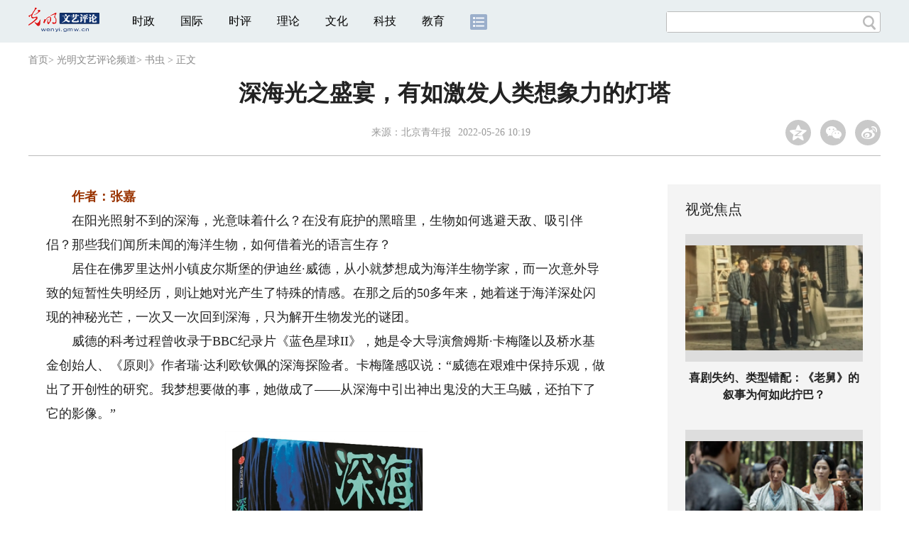

--- FILE ---
content_type: text/html
request_url: https://wenyi.gmw.cn/2022-05/26/content_35765137.htm
body_size: 18805
content:
<!DOCTYPE html>
<html>
<head>
<!-- tplID:46073 2018文章页_全媒体版 -->
<script src="//img.gmw.cn/js/public_share.js" atremote></script>
<meta charset="UTF-8" />
<meta http-equiv="Cache-Control" content="max-age=0" />
<meta http-equiv="pragma" content="no-cache" />
<meta http-equiv="Expires" content="0" />
<meta name="renderer" content="webkit|ie-stand|ie-comp">
<meta name="viewport" content="width=device-width, initial-scale=1.0, minimum-scale=1.0, maximum-scale=3.0, user-scalable=no" >
<meta http-equiv="X-UA-Compatible" content="IE=11,chrome=1"/>
<meta name="description" content="威德结合实验室研究和创新技术，致力于发现、观察深海发光生物，探索生物发光现象的意义。威德在《深海有光》中讲述了她早期的一次遇险，那次，她独自一人潜入大洋深处，距海平面有350英尺。">
<meta name="keywords" content="威德 大王乌贼 灯鱼 球罩 光流">
<meta name="filetype" content="0">
<meta name="publishedtype" content="1">
<meta name="pagetype" content="1">
<META name="catalogs" content="84176">
<META name="contentid" content="35765137">
<META name="publishdate" content="2022-05-26">
<META name="author" content="刘冰雅">
<META name="editor" content="刘冰雅">
<link href="//img.gmw.cn/css/con_style.css?_=20201027" type="text/css" rel="stylesheet" atremote />
<script src="//img.gmw.cn/js/jquery.js" atremote></script>
<script src="//img.gmw.cn/js/require/config.js?_=20201027" atremote></script>
<script src="//img.gmw.cn/js/require.js" atremote></script>
<script src="//img.gmw.cn/js/require/conMediaMain.js?_=20201027" atremote></script>
<title>
深海光之盛宴，有如激发人类想象力的灯塔
_光明网</title>
</head>
<body class="g-mobile">
<!-- 分享默认图 开始 -->
<div style="position:absolute;top:-9999px;left:-9999px;width:0px;height:0px;overflow:hidden;display:none;"><img src="//img.gmw.cn/pic/gmwLogo_share.jpg" atremote></div>
<!-- 分享默认图 结束 -->
<!--微信分享提示 开始-->
<div class="g-wxTips">
	<div class="m-wxtop-tip">
		<div class="m-con">
			<p class="m-tipText">
				点击右上角<img atremote="" src="//img.gmw.cn/pic/mgmw/iconshare.png" class="u-qq">微信好友
			</p>
			<p class="m-tipText">
				<img atremote="" src="//img.gmw.cn/pic/mgmw/pengyouquan.png" class="u-qq">朋友圈
			</p>
			<p class="m-tipShare"><img atremote="" src="//img.gmw.cn/pic/mgmw/layershare.png" class="u-share"></p>
		</div>
	</div>
	<div class="m-wxdown-tip">
		<div class="m-con">
			<!--<p class="m-tipText">点击浏览器下方“<img atremote="" src="//img.gmw.cn/pic/mgmw/lineshare.png">”分享微信好友Safari浏览器请点击“<img atremote="" src="//img.gmw.cn/pic/mgmw/share.png">”按钮</p>-->
			<p class="m-tipText">请使用浏览器分享功能进行分享</p>
			<p class="m-tip"><img atremote="" src="//img.gmw.cn/pic/mgmw/arrow.png"></p>
		</div>
	</div>
</div>
<!--微信分享提示 结束-->
<!--顶部广告 start-->
<div class="u-top-ad" id="ad_con_top_full_01"></div>
<!--顶部广告 end-->
<!--头部 start-->
<div class="g-header">
    <div class="m-channel-head">
      <div class="g-layout">
            <div class="m-logo">
                <!--频道logo start-->
                <!-- 新版文章页头部频道logo ssi -->
<meta charset="UTF-8" />
<a href="//wenyi.gmw.cn/" target="_blank"><img id="headerlogo" src="//img.gmw.cn/pic/contentlogo/84172.gif" alt="文艺评论频道"></a>
                <!--频道logo end-->
            </div>
            <!--导航-->
    		<!-- 新版文章页头部导航 ssi -->
<!--手机端导航s-->
<span class="m-mobile-nav-btn"><img atremote="" src="//img.gmw.cn/pic/mgmw/mline.png"></span>
<img class="m-to-pc" src="//img.gmw.cn/pic/conimages/m_pc_btn.png" atremote="">
<img class="m-to-mob" src="//img.gmw.cn/pic/conimages/m_mobile_btn.png" atremote="">
<div class="m-mobile-nav">
    <a href="javascript:void(0);" id="u-navClose"><img atremote src="//img.gmw.cn/pic/mgmw/mClose.png" /></a>
    <div class="m-navTitle">
        <span></span>
        <h1>全部导航</h1>
    </div>
    <ul>
        <li><a atremote href="//politics.gmw.cn/" target="_blank">时政</a></li>
        <li><a atremote href="//world.gmw.cn/" target="_blank">国际</a></li>
        <li><a atremote href="//guancha.gmw.cn/" target="_blank">时评</a></li>
        <li><a atremote href="//theory.gmw.cn/" target="_blank">理论</a></li>
        <li><a atremote href="//culture.gmw.cn/" target="_blank">文化</a></li>
        <li><a atremote href="//tech.gmw.cn/" target="_blank">科技</a></li>
        <li><a atremote href="//edu.gmw.cn/" target="_blank">教育</a></li>
        <li><a atremote href="//economy.gmw.cn/" target="_blank">经济</a></li>
        <li><a atremote href="//life.gmw.cn/" target="_blank">生活</a></li>
		<li><a atremote href="//legal.gmw.cn/" target="_blank">法治</a></li>
        <li><a atremote href="//topics.gmw.cn/" target="_blank">专题</a></li>
        <li><a atremote href="//en.gmw.cn/" target="_blank">ENGLISH</a></li>   
    </ul>
    <div class="f-search">
        <div class="m-input-group">
            <input id="searchTextMob" type="text" value="" name="q" >
            <button class="u-btn" type="submit" id="submitSMob"></button>
        </div>
    </div>
</div>
<!--手机端导航e-->
<!--电脑端导航s-->
<div class="m-channel-nav">
    <ul class="m-nav">
        <li> <a href="//politics.gmw.cn/" target="_blank">时政</a> </li>
        <li> <a href="//world.gmw.cn/" target="_blank">国际</a> </li>
        <li> <a href="//guancha.gmw.cn/" target="_blank">时评</a> </li>
        <li> <a href="//theory.gmw.cn/" target="_blank">理论</a> </li>
        <li> <a href="//culture.gmw.cn/" target="_blank">文化</a> </li>
        <li> <a href="//tech.gmw.cn/" target="_blank">科技</a> </li>
        <li> <a href="//edu.gmw.cn/" target="_blank">教育</a> </li>
        <!--<li> <a href="//economy.gmw.cn/" target="_blank">经济</a> </li>
        <li> <a href="//life.gmw.cn/" target="_blank">生活</a> </li>
        <li> <a href="//legal.gmw.cn/" target="_blank">法治</a> </li>-->
        <li class="more-nav-btn"> <a href="//www.gmw.cn/map.htm" target="_blank"><img src="//img.gmw.cn/pic/conimages/con_headIcon.png" /></a> </li>
    </ul>
</div>
<!--电脑端导航e-->
            <!--搜索-->
            <!-- 新版搜索 ssi -->
<meta charset="UTF-8" />
<div class="f-search">
    <div class="m-input-group">
        <input id="searchText" type="text" value="" name="q" >
        <button class="u-btn" type="submit" id="submitS"></button>
    </div>
</div>
            <div class="u-slogan"></div>
            <div class="u-reading" title="深海光之盛宴，有如激发人类想象力的灯塔">正在阅读：深海光之盛宴，有如激发人类想象力的灯塔</div>
</div>
    </div> 
</div>
<!--头部 end-->
<!--导航 stsrt-->
<div class="g-crumbs">
    <a href="https://www.gmw.cn/">首页</a><font>&gt; </font>
    <a href="../../"><img src="//img.gmw.cn/pic/contentlogo/84172.gif" id="ArticleChannelID"></a><a href="../../"  target="_blank"  class="">光明文艺评论频道</a><Font class="">> </Font><a href="../../node_84176.htm"  target="_blank"  class="">书虫</a>
    <font>&gt; </font><font>正文</font> 
</div>
<!--导航 end-->
<!--正文主体部分 start-->
<div class="g-main">
    <!--正文标题 start-->
    <div class="m-title-box">
        <h1 class="u-title">
            深海光之盛宴，有如激发人类想象力的灯塔
        </h1>
        <div class="m-con-info">
            <!--稿件信息 strat-->
            <div class="m_tips">
                <span class="m-con-source">来源：<a href="http://epaper.ynet.com/html/2022-05/26/content_398607.htm?div=-1" target="_blank">北京青年报</a></span><span class="m-con-time">2022-05-26 10:19</span>
            </div>
            <!--稿件信息 end-->
            <div class="m-share">
                <div class="share" id="share"> <a class="share-qqzone"><i></i></a> <a class="share-wechat" href="javascript:;"><i></i>
                    <div class="bg-code"></div>
                    <div class="qrcode"></div>
                    <span class="close-btn">X</span></a> <a class="share-weibo"><i></i></a> </div>
            </div>
        </div>
    </div>
    <!--正文标题 end-->
    <!--左侧栏 start-->
  <div class="m-l-main">
        <!--文章正文 start-->
        <div id="articleBox" class="con-text">
            <div id="article_inbox">
                <div class="m-player_box" id="video">
					<video id='myVideo' width='100%' class='video-js vjs-big-play-centered' webkit-playsinline='true' playsinline='true'></video>
                    <div id="a1"></div>
                </div>
                <div id="MultiAttachPh" style="display: none">
                    
                </div>
                <div id="PicUrlPh" style="display: none">
                    
                </div>
				<div id="SubtitlePh" style="display: none"></div>
                <div class="u-mainText">
                    <!--enpproperty <articleid>35765137</articleid><date>2022-05-26 10:19:29.0</date><author></author><title>深海光之盛宴，有如激发人类想象力的灯塔</title><keyword>威德,大王乌贼,灯鱼,球罩,光流</keyword><subtitle></subtitle><introtitle></introtitle><siteid>2</siteid><nodeid>84176</nodeid><nodename>书虫</nodename><nodesearchname></nodesearchname>/enpproperty--><!--enpcontent--><!--enpcontent--><p>　　<strong><font color="#993300">作者：张嘉</font></strong></p>
<p>　　在阳光照射不到的深海，光意味着什么？在没有庇护的黑暗里，生物如何逃避天敌、吸引伴侣？那些我们闻所未闻的海洋生物，如何借着光的语言生存？</p>
<p>　　居住在佛罗里达州小镇皮尔斯堡的伊迪丝·威德，从小就梦想成为海洋生物学家，而一次意外导致的短暂性失明经历，则让她对光产生了特殊的情感。在那之后的50多年来，她着迷于海洋深处闪现的神秘光芒，一次又一次回到深海，只为解开生物发光的谜团。</p>
<p>　　威德的科考过程曾收录于BBC纪录片《蓝色星球II》，她是令大导演詹姆斯·卡梅隆以及桥水基金创始人、《原则》作者瑞·达利欧钦佩的深海探险者。卡梅隆感叹说：“威德在艰难中保持乐观，做出了开创性的研究。我梦想要做的事，她做成了——从深海中引出神出鬼没的大王乌贼，还拍下了它的影像。”</p>
<p align="center"><img id="70445404" alt="" src="../../attachement/jpg/site2/20220526/005056a59f9323f9289a08.jpg" width="286" height="408" title="深海光之盛宴，有如激发人类想象力的灯塔" alt="深海光之盛宴，有如激发人类想象力的灯塔"/></p>
<p class="pictext" align="center"><font color="blue" face="楷体">《深海有光》书封（供图/威德）</font></p>
<p style="TEXT-ALIGN: left" class="pictext" align="left">　　近日，伊迪丝·威德的《深海有光：探索生物发光奥秘的生命之旅》中文版，由中信出版集团推出。在威德看来，发光的生物，是在向人类揭示隐秘世界的神奇之处，“我相信这光是一盏激发想象力的明灯，能够点燃人们与生俱来的好奇心。而正是这种好奇心，定义着人类的内核。”</p>
<p>　　人物介绍：</p>
<p>　　伊迪丝·威德：美国加州大学圣巴巴拉分校神经生物学博士，海洋学家，海洋生物学家，海洋研究与保护协会（ORCA）联合创始人，麦克阿瑟“天才”奖获得者。</p>
<p>　　威德结合实验室研究和创新技术，致力于发现、观察深海发光生物，探索生物发光现象的意义。她多次参与设计、改进潜水装备和工具，利用自己设计的隐形摄像机等设备初步实现了对海洋环境的无干扰观察。通过开发创新技术来科学地保护水生生态系统、维持生物多样性。2012年，威德利用自己研发的技术，拍摄到了自然栖息状态下大王乌贼的珍贵影像。</p>
<p>　　<strong>顽皮一跳，遭遇灾难</strong></p>
<p>　　威德在美国波士顿郊外草木繁盛的居民区长大，童年的大部分时光都在树丛中爬上爬下。附近池塘边一棵年迈畸形的柳树让她情有独钟。“它的树干呈45 度角离岸生长，其后平行一分为二，粗壮的枝条顺其垂下，形成与世隔绝的空间，仿佛一艘完美的海盗船，柳枝离地面大约7 英尺，我曾轻松从上面跳下来几百次。”</p>
<p>　　威德回忆说，在她八九岁的一个星期天，她穿着累赘的褶皱裙去教堂，回来后她爬上柳树，“就在跳回地面的瞬间，我突然想起不能弄脏衣服。为了保持衣服整洁，我没能充分保护自己。一阵剧烈的疼痛撕裂了我的背脊。那是我从未有过的体验。但这疼痛并未持续太久，就被我抛诸脑后。”</p>
<p>　　多年以来，这疼痛感一直伴随着威德，但她以为这是平常的腰部酸痛。直到1969年，威德上大学体检，才知道多年前那一跳，让她脊椎错位，“大学第一学期，情况持续恶化，我既无法长时间站立，也不能久坐。我进入大学学习生物学，梦想着将来能成为一名海洋生物学家。然而不到一个学期，我就意识到，不依靠医疗干预我实现不了这个目标。”</p>
<p>　　就这样，威德做了脊柱融合手术，虽然手术很顺利，但她却在恢复室里走了一遭鬼门关。“不到一分钟的时间，我就从‘还好’变成了‘完蛋’。像码头上的鱼一样翻来覆去，几乎全身出血，我染上了一种名为‘弥散性血管内凝血’的血液疾病。这种病在一些情况下，会引起凝血因子和血小板被过度消耗，导致严重出血。当时，不仅手术部位，肺部也在大出血，使我无法呼吸。直到恢复意识，我仿佛成了一块针垫，浑身上下插满了管子与电线，呼吸机插在喉管里，说不了话，也看不见东西。”</p>
<p>　　在重症监护室待了一周后，威德被转到病房，一次朋友来看她，说带了黄玫瑰，威德才震惊地发现自己眼睛出了问题，“我眼中渗进的血液吸收并散射光线，导致敏感性和分辨率双重受阻。我的右眼尚能看到一丝光亮，但左眼前方出血严重，基本看不到东西。我的视野中是一片黑暗与无意义亮光交缠的旋涡。”</p>
<p>　　医生们无法为威德的眼睛做出明确诊断，因为她玻璃体液中含血量过高，医生看不到视网膜。医生们告诉威德，只能抱着希望等待。</p>
<p>　　后来，医生们又发现威德的手术部位大面积感染，需要紧急手术。由于全麻可能再次引发弥散性血管内凝血，她仅仅接受了局部麻醉。“手术过程异常恐怖、剧痛难忍，每隔一天进行一次，持续了整整一个月。与此同时，我接受着最大剂量的抗生素静脉注射，这些抗生素烧损了我的静脉，我对不同的抗生素产生了各种引人注意的不良反应，包括皮疹和疖子。好不容易熬到痛苦消退，我又因此前的23次输血患上了血清性肝炎，伴随肝脏的剧烈疼痛，我呕吐不止，全身泛黄。”</p>
<p>　　雪上加霜的是，医生告诉威德，脊柱融合手术情况不佳，“融合手术使用的‘胶水’应该是由我髋部取下的骨片制成的，装在我的椎骨周围。然而，医生遗憾地向我解释道，我在恢复室桌子上经受的翻转治疗导致骨片飞出，X光显示，几乎什么都没融合。这简直是毁灭性的打击，无法想象，我承受的一切都毫无意义。”</p>
<p>　　威德形容自己的治疗过程是过山车，她只能拼尽全力抓紧扶手，“这是一趟恐怖怪异的旅程，我无数次直坠深渊，却鲜少上升。”</p>
<p>　　幸运的是，威德最终挺过这场生死之战。 “我成了一种意外医学现象的受益者——背部的大规模感染使融合部位产生了更多钙化，因此，尽管大部分骨片已经散开，但仍有少数留在原处，足以成为骨质生长的种子，形成一个坚实的融合体。”</p>
<p>　　几个月之后，威德出院，视力也逐渐恢复。回家5 天后，她努力走到池塘边那棵树下，拍了拍它，“我对拥有正常视力产生了更深的感恩之情，怀着这种感受望向那棵树，唤起了我对所见之物更深入的思考。”</p>
<p>　　<strong>第一次深潜</strong></p>
<p><strong>　　像看到盛放的烟花</strong></p>
<p>　　11岁时，威德和父母去了斐济，她被礁石上的神奇生物所吸引，巨型蛤蜊、蓝色海星和狮子鱼……从那时起，威德的梦想就是成为海洋生物学家，探索神奇的海底世界。</p>
<p>　　1984年，威德第一次身穿“黄蜂”（Wasp）金属潜水服深入水下，从此便沉迷其中。而第一次观测到深海生物发光现象，让威德更为记忆深刻。当时她在圣巴巴拉海岸附近夜潜，“我悬吊在缆绳末端，身处海面以下800英尺的地方，这深度已经超出当时学界的认知范围，我的金属保护壳承受着每平方英寸355磅的压力（相当于24个大气压）。我在那里探索和了解地球上最广阔的生存空间——海洋的中层水域。我希望能看到生物发光现象，因此关掉了照明设备。眼前的景象并未让我失望。事实上，炫目的光芒简直使我眼花缭乱，也彻底改变了我的职业生涯。”</p>
<p>　　威德介绍说，烟火是光的画作，生物发光亦如是。只不过，它并非白炽现象与人类智慧的产物，而是千百万年进化而来的冷色化学光。人类为这些奇妙的发光生物起了许多引人遐想的名字：水晶果冻水母、凤眼乌贼、胡须海魔、肩灯鱼、绿鹦鲷，还有天鹅绒肚灯笼鲨。它们身体上有各种形式的发光结构——有的长着喷射蓝色液体“火焰”的管嘴；有的拥有高度复杂、看起来像宝石或眼睛般的器官，其功能却是发出而非收集光；还有的身带奇形怪状却“设计精良”的发光附属肢体，乍一看仿佛电脑游戏中的外星生命抽象雕塑……</p>
<p>　　威德第一次深潜时，人类对于海洋深处壮丽的“灯光秀”还知之甚少，“尽管测光表的观测结果以及捕获生物（大多数已死亡）的发光器官等表明，生物发光现象确实存在，但直接的观察很少，仅有的观测成果也没能捕捉到我亲眼所见的奇观。那是一场超乎想象的光之盛宴。后来，当人们让我描述所见之景时，我脱口而出：‘好像美国独立日放的烟花一样！’这句毫无科学性的形容竟被本地报纸引用，让我被同事们嘲笑了好一阵子。然而在那之后，我多次带人一同深潜，已数不清有多少次听到同样的感叹。”</p>
<p>　　让威德兴奋的是，与观看独立日烟花不同，她不是站在远处遥望，而是身处这震撼景象的中心。“事实上，我已成为其中的一环，因为我很快发现自己的每个动作都好比触发器，最轻微的晃动都能扩大海蓝色耀眼‘火花’的延展范围。若是启动‘黄蜂’助推器，灿烂的光流便会从中喷涌而出，形成闪闪发光的钴蓝色漩涡与冰蓝色水雾，仿佛篝火添柴时腾升旋起的灰烬。但当我想打开泛光灯一探究竟时，又看不出发光的主体——这片空间内没有任何眼睛可辨认的生命形式。黑暗中，确实曾有闪亮的水雾与旋涡转瞬即逝，犹如烟花中的‘轻爵士乐’表演，不过不是彩虹光谱中的颜色，而是艺术家的调色盘上最绚烂的蓝色混合色—蔚蓝色、钴蓝色、天蓝色、青石色、霓虹蓝色。这超自然的色彩并非阳光的反射，而是产生于某种物质自身。”</p>
<p>　　<strong>遇险太多次，但从未想过放弃</strong></p>
<p>　　从每一位有幸目睹者的描述中，都能感受到深海发光生物那引人痴迷的力量。人们往往用“魔法”来形容这番体验。</p>
<p>　　可是，这令人目眩的“魔法”体验背后，同时意味着危险。威德曾数百次潜入海洋，这也意味着她曾太多次置身险境。</p>
<p>　　威德在《深海有光》中讲述了她早期的一次遇险，那次，她独自一人潜入大洋深处，距海平面有350英尺。突然，她听到了潜水器右舷传来尖锐的鸣响，尖鸣谈不上骇人，却有些不同寻常。</p>
<p>　　威德坐在潜水器驾驶椅的软垫上东挪西探，在仅有5英尺高的丙烯酸透明球罩中奋力寻找原因。“我弯下腰，几乎将右耳贴到扶手的仪器上，与此同时，双脚探入球罩深处。我竟透过袜子感觉到一种你绝不愿在潜水器中碰到的东西——海水！大量的海水。无边的绝望与恐惧向我袭来。但幸运的是，我还能在一定范围内努力自救。第一步是定位进水口——水是从我座位下方右侧一个打开的阀门处流进来的。第二步是阻断进水——然而阀门的手柄不见了！只剩下阀杆，没有手柄根本扳不动。海水持续从阀口灌入，不断升高的杂音证明潜水器越来越重，下沉速度逐渐加快。在大脑的飞速运转下，我当即排空压载水舱并猛按垂直助推器。”</p>
<p>　　当然，最后威德化险为夷，抵达海面并被拖至安全地带，但“过程中的恐怖与惊惧远超预料，这段记忆至今萦绕不散”。</p>
<p>　　对于自己这些年来的化险为夷，威德感谢大学时的病痛：“在一切都失去控制的情况下，我意识到自己拥有的唯一力量是心态与观念。专注于小事极为重要，而那些事关全局的大问题，光是想想就让人恐惧难安。我就像被困在悬崖边，不知要爬多久才能抵达安全地带。此时，最好的建议是不要向下看，否则会产生眩晕；也不要向上看，如果一眼看不到尽头的话。我意识到，自己唯一能做的就是集中精力寻找下一个抓握点。这种转移注意力的能力，成为我之后应对无尽挑战的关键策略。我没有紧盯着那毫无确定性的暗淡前景，也不纠结于我所失去的一切，而是集中全部精力让自己停止恐慌。后来的人生中，这种精神管理技巧也对我大有裨益。”</p>
<p>　　既然如此危险，为何还要坚持？对这个问题，威德的回答非常简洁：“说实话，我从未想过放弃。”</p>
<p>　　<strong>世界，因缺乏惊奇之心而陨落</strong></p>
<p>　　在威德看来，认识大自然的愿望，深藏于每个人的内心。探索与分享关乎世界运转的知识，是人们赖以生存的基础。在原始时代，人类揭示自然之谜的动力，推动着基本生存技能的发展。比如寻找食物和住所、确认哪些动物会置人于死地、哪些食物可供安全食用。步入现代，人们在探索欲的引领下取得了惊人的发现，有了巧夺天工的发明。那么，又怎么可能不去探索深海—地球上最广阔的生存空间呢？</p>
<p>　　威德表示，海洋生物学面临的最大阻碍是一种普遍的错误认知，即人类对地球的考察已经穷尽，这个星球上的每一寸空间都已经过攀登、跨越与探察。而真实情况是，未知的大海广阔无垠，其范围远远超过人们已经涉足的地域。</p>
<p>　　在威德看来，人类似乎已陷入一种矛盾的闭环——因缺乏探索而无法认识到深海那神秘奇幻、惊心动魄的魅力，结果是没有兴趣一探究竟。“雪上加霜的是，我们尚未了解海洋，却已开始肆意破坏。我们正处在大规模破坏海洋生态系统的边缘，若将地球上的所有生命系统比作精妙的机器，那么海洋生态正是其中的关键齿轮。长期以来，海洋以其浩瀚的水域保护着我们，使我们免受自身的伤害。但爆炸性的人口增长与错误的资源管理，已使具有强大缓冲能力的海洋不堪重负。”</p>
<p>　　从威德办公室的窗子可以俯瞰佛罗里达州的一道海湾，她在窗边钉了一句名言：“世界不会因缺少奇迹而灭亡，却会因缺乏惊奇之心而陨落。”</p>
<p>　　威德认为人们在地球上得以存续，有赖于与生命世界建立更深刻的联系，而“惊奇之心”正是其中的关键：“生物发光能向更多人揭示这个隐秘世界的神奇之处，燃起下一代探索者的想象之火，从而为未来地球生命点起希望的灯塔。”</p>
<p>　　积极探索始终是人类赖以生存的关键，但威德希望人们用一种不会吓跑动物们的方式探索。“小时候，发现通往异世界大门的故事总是让我们着迷：挖出盛满宝藏的古墓的入口，发现通往秘密花园的隐秘大门，跟着兔子跳进洞里进入奇妙仙境……未经勘探的秘境始终吸引着我们。很少有人意识到，我们地球的大部分地区仍笼罩着神秘的面纱。海洋深处藏着地球生命最神奇的奥秘，能够回答那些我们甚至未能提出的问题。”威德表示，如今，比任何时候都更需要伟大的探索者。“这些探索者必将心怀乐观，超越想象的极限，寻找前进之路。他们能征服地图边缘的恐怖巨兽，以恒久的毅力应对那些看似不可能完成的任务。这份坚韧往往并非一腔孤勇，而是源于长久的好奇心。”（张嘉）</p><!--/enpcontent--><!--/enpcontent-->
					
                    <!--责编-->
                    <div class="m-zbTool liability">
                    	<span>[ </span>
                    	<span class="liability">责编：刘冰雅</span><span> ]</span> </div>
                    
                </div>
                <div class="u-moreText">阅读剩余全文（<span class="u-percent"></span>）</div>
            </div>
        </div>
		<!--取附件设置视频封面 start-->
        <div id="titleImgWrap" style="display:none;">
            
        </div>
        <!--取附件设置视频封面 end-->
        <!--文章正文 end-->
        <div class="u-conBottomLine"></div>
    <!--QRcode-->
    	<!-- 新版文章页正文下方二维码 ssi -->
<meta charset="UTF-8" />
<div class="u-QRcode"><img src="//img.gmw.cn/content_banner/content_840x120_qrcodes.jpg"></div>
<div class="u-con-left-ad" id="ad_con_left_full_01" style="margin-bottom:20px;"></div>
        <!--相关阅读 start-->
		<meta charset="UTF-8" />
<!-- tplID :46336 网评中心相关阅读 ssi-->
<!--相关阅读 开始-->
<div class="m-relRead is_ssi">
    <h2>相关阅读</h2>
    <ul class="relReadUl" id="relReadUl">
        <li class="rRPic">
            <div class="m-imgcon">                <div class="m-img"><a atremote href="https://theory.gmw.cn/2026-01/16/content_38541554.htm" target="_blank"><img atremote src="https://wenyi.gmw.cn/attachement/jpg/site2/20260116/005056b8abe62ad42aec01.jpg" border="0"></a></div>            </div>                        <p><a atremote href="https://theory.gmw.cn/2026-01/16/content_38541554.htm" target="_blank">健全绿色消费激励机制，推广低碳生活方式</a></p>
        </li>
        <li class="rRPic no-Mobile1000">
            <div class="m-imgcon">                <div class="m-img"><a atremote href="https://theory.gmw.cn/2025-12/11/content_38466986.htm" target="_blank"><img atremote src="https://wenyi.gmw.cn/attachement/jpg/site2/20251211/005056a53a072aa45dea02.jpg" border="0"></a></div>            </div>                        <p><a atremote href="https://theory.gmw.cn/2025-12/11/content_38466986.htm" target="_blank">以数字化重塑长江文化的整体性叙事</a></p>
        </li>
        <li class="rRArticle">
            <a atremote href="https://theory.gmw.cn/2026-01/21/content_38548733.htm" target="_blank">扩大服务消费 进一步释放居民消费潜力</a><a atremote href="https://theory.gmw.cn/2026-01/21/content_38547804.htm" target="_blank">高质量建设现代化人民城市</a><a atremote href="https://theory.gmw.cn/2026-01/16/content_38541574.htm" target="_blank">坚持创新驱动，加紧培育壮大新动能</a><a atremote href="https://theory.gmw.cn/2026-01/13/content_38533584.htm" target="_blank" class="lastRra">全力做好绿色金融大文章</a>
        </li>
    </ul>
</div>
<!--相关阅读 结束-->

        <!--相关阅读 end-->
        <!--表情 start-->
        <!-- tplID: nodeID: -->
<meta charset="UTF-8" />
<div class="m-motion-wrap" id="motionsDiv">
	<!--表情s-->
	<div class="m-motion">
		<div class="m-motion-hd">
			<h2>您此时的心情</h2>
			<div class="m-gm-vote"><a href="//vote.gmw.cn" target="_blank"><img src="//img.gmw.cn/pic/conimages/yuntoulogo.png" alt="光明云投"/></a></div>
			<div class="m-motion-rank">
				<span class="u-motion-title">新闻表情排行</span>
				<span class="m-motion-classify"><a href="//www.gmw.cn/motionsdaytop.htm" target="_blank">日</a>/<a href="//www.gmw.cn/motionsweektop.htm" target="_blank">周</a></span>
			</div>
		</div>
		<div class="m-motion-bd">
			<ul>
				<li class="m_1">
					<div class="m-motion-con">
						<a class="face"><img src="//img.gmw.cn/pic/conimages/ico_motion_1.png"></a>
						<div class="m-motion-status">
							<div class="u-motion">开心</div>
							<div class="m-motion-numbox">
								<div class="pillar">&nbsp;</div>
							</div>
							<div class="hits">0</div>
						</div>
					</div>
				</li>
				<li class="m_2">
					<div class="m-motion-con">
						<a class="face"><img src="//img.gmw.cn/pic/conimages/ico_motion_2.png"></a>
						<div class="m-motion-status">
							<div class="u-motion">难过</div>
							<div class="m-motion-numbox">
								<div class="pillar">&nbsp;</div>
							</div>
							<div class="hits">0</div>
						</div>
					</div>
				</li>
				<li class="m_3">
					<div class="m-motion-con">
						<a class="face"><img src="//img.gmw.cn/pic/conimages/ico_motion_3.png"></a>
						<div class="m-motion-status">
							<div class="u-motion">点赞</div>
							<div class="m-motion-numbox">
								<div class="pillar">&nbsp;</div>
							</div>
							<div class="hits">0</div>
						</div>
					</div>
				</li>
				<li class="m_4">
					<div class="m-motion-con">
						<a class="face"><img src="//img.gmw.cn/pic/conimages/ico_motion_4.png"></a>
						<div class="m-motion-status">
							<div class="u-motion">飘过</div>
							<div class="m-motion-numbox">
								<div class="pillar">&nbsp;</div>
							</div>
							<div class="hits">0</div>
						</div>
					</div>
				</li>
			</ul>
		</div>
	</div>
	<!--表情e-->
</div>
        <!--表情 end-->
    </div>
    <!--左侧栏 end-->
    <!--右侧栏 start-->
    <div class="m-r-main no-Mobile">
        <!--视觉焦点 start-->
        <meta charset="UTF-8" />
<!-- tplID:46327 网评中心文艺评论频道文章页右侧视觉焦点 -->
<div class="m-eyecatcher is_ssi" id="m-eyecatcher">
	<h2>视觉焦点</h2>
	<ul>		<li>			<div class="m-imgcon">				<div class="m-img">					<a atremote href="https://wenyi.gmw.cn/2026-01/22/content_38550356.htm" target="_blank"><img atremote src="https://wenyi.gmw.cn/attachement/jpg/site2/20260121/88aedd1c86b02adadeb703.jpg" border="0"></a>				</div>			</div>			<p>喜剧失约、类型错配：《老舅》的叙事为何如此拧巴？</p>		</li><li>			<div class="m-imgcon">				<div class="m-img">					<a atremote href="https://wenyi.gmw.cn/2026-01/20/content_38547719.htm" target="_blank"><img atremote src="https://wenyi.gmw.cn/attachement/jpg/site2/20260120/88aedd1c85022ad9963f01.jpg" border="0"></a>				</div>			</div>			<p>情怀难续IP命：香港科幻电影如何破局</p>		</li>	</ul></div>
        <!--视觉焦点 end-->
        <!--最热文章 start-->
        <meta charset="UTF-8" />
<!-- tplID:46341 网评中心理论频道、学术频道、党建频道文章页右侧最热文章 -->
<div class="m-hotArticle is_ssi" id="m-hotArticle">
	<h2>最热文章</h2>
	<ul>
	  <li>        <div>                      <a atremote href="https://theory.gmw.cn/2026-01/21/content_38548733.htm" target="_blank">扩大服务消费 进一步释放居民消费潜力</a>        </div>	<span class="topThree">1</span></li>		
	  <li>       <div>                      <a atremote href="https://theory.gmw.cn/2026-01/21/content_38547804.htm" target="_blank">高质量建设现代化人民城市</a>        </div>	<span class="topThree">2</span></li>		
	  <li>        <div>                      <a atremote href="https://theory.gmw.cn/2026-01/16/content_38541574.htm" target="_blank">坚持创新驱动，加紧培育壮大新动能</a>        </div>	<span class="topThree">3</span></li>		
	  <li>        <div>                      <a atremote href="https://theory.gmw.cn/2026-01/15/content_38538554.htm" target="_blank">从“千园之城”看人民城市的幸福密码</a>        </div>	<span>4</span></li>		
	  <li>        <div>                      <a atremote href="https://theory.gmw.cn/2026-01/14/content_38534235.htm" target="_blank">以数智绿色深度融合培育绿色生产力</a>        </div>	<span>5</span></li>		
	  <li>       <div>                      <a atremote href="https://theory.gmw.cn/2026-01/13/content_38533584.htm" target="_blank">全力做好绿色金融大文章</a>        </div>	<span>6</span></li>		
	  <li>        <div>                      <a atremote href="https://theory.gmw.cn/2026-01/13/content_38533606.htm" target="_blank">构建亲清政商关系</a>        </div>	<span>7</span></li>		
	  <li>       <div>                      <a atremote href="https://theory.gmw.cn/2026-01/13/content_38533517.htm" target="_blank">在古典文明中寻求智慧汲取营养</a>        </div>	<span>8</span></li>		
	  <li>        <div>                      <a atremote href="https://theory.gmw.cn/2026-01/09/content_38527885.htm" target="_blank">从银发族“买买买”看内需新蓝海</a>        </div>	<span>9</span></li>		
	  <li>        <div>                      <a atremote href="https://theory.gmw.cn/2026-01/09/content_38527633.htm" target="_blank">理想信念教育如何“破壁”青年网络圈群化</a>        </div>	<span>10</span></li>		
	</ul>
</div>
        <!--最热文章 end-->
        
  </div>
    <!--右侧栏 end-->
</div>
<!--正文主体部分 end-->
<!--独家策划 start-->
<meta charset="UTF-8" />

<!-- tplID:46332 网评中心理论、学术、党建频道全媒体文章页中部独家策划部分 ssi-->
<div class="g-solePlan-box is_ssi no-Mobile414">
	<div class="g-solePlan" id="g-solePlan">
		<h2>独家策划</h2>
		<ul>
			<li>
			  <div class="li_con">	<div class="pic">		<a atremote href="https://topics.gmw.cn/node_166993.htm" target="_blank"><img atremote src="https://wenyi.gmw.cn/attachement/jpg/site2/20251210/00d86168b9e92aa35f5a12.jpg" border="0"></a>	</div>	<div class="block1">		<p><a href="https://topics.gmw.cn/node_166993.htm" target="_blank">“理响中国·文化旗帜”党校公开课第14季</a></p>	</div></div>
			  <div class="li_con">	<div class="block1">		<p><a href="https://topics.gmw.cn/node_161185.htm" target="_blank">“理响中国·铿锵有理|在改革开放中开辟广阔前景暨党校公开课第十二季”</a></p>	</div>	<div class="pic divright">		<a atremote href="https://topics.gmw.cn/node_161185.htm" target="_blank"><img atremote src="https://wenyi.gmw.cn/attachement/jpg/site2/20250331/f44d307589282954aa2c09.jpg" border="0"></a> 					        </div></div>
			</li>
			<li>
			  <div class="li_con">	<div class="pic">		<a atremote href="https://topics.gmw.cn/node_166533.htm" target="_blank"><img atremote src="https://wenyi.gmw.cn/attachement/jpg/site2/20251106/94c69122e51c2a76533f02.jpg" border="0"></a>	</div>	<div class="block1">		<p><a href="https://topics.gmw.cn/node_166533.htm" target="_blank">理响中国·铿锵有理|经济向好有底气</a></p>	</div></div>
			  <div class="li_con">	<div class="block1">		<p><a href="https://topics.gmw.cn/node_157830.htm" target="_blank">“理响中国”理论融媒体精品征集展播活动</a></p>	</div>	<div class="pic divright">		<a atremote href="https://topics.gmw.cn/node_157830.htm" target="_blank"><img atremote src="https://wenyi.gmw.cn/attachement/jpg/site2/20250620/f44d3075892829bf50130a.jpg" border="0"></a> 					        </div></div>
			</li>
			<li>
			  <div class="li_con">	<div class="pic">		<a atremote href="https://topics.gmw.cn/node_164576.htm" target="_blank"><img atremote src="https://wenyi.gmw.cn/attachement/jpg/site2/20250626/005056b87d1d29c6eb6601.jpg" border="0"></a>	</div>	<div class="block1">		<p><a href="https://topics.gmw.cn/node_164576.htm" target="_blank">理响中国·春江水暖鸭先知</a></p>	</div></div>
			  <div class="li_con">	<div class="block1">		<p><a href="https://topics.gmw.cn/node_161019.htm" target="_blank">把中国式现代化的美好图景变为现实</a></p>	</div>	<div class="pic divright">		<a atremote href="https://topics.gmw.cn/node_161019.htm" target="_blank"><img atremote src="https://wenyi.gmw.cn/attachement/png/site2/20250331/94c69122e36b2954a6a230.png" border="0"></a> 					        </div></div>
			</li>
		</ul>
	</div>
</div>
<!--独家策划 end-->
<!--推荐阅读&广告 start-->
<div class="g-maincon">
    <div class="m-l-reads">
        <!--推荐阅读 start-->
        <meta charset="UTF-8" />
<!-- tplID:46072 网评中心理论频道、学术频道、党建频道全媒体文章页左侧底部推荐阅读部分 ssi-->
<div class="g-readscon is_ssi">
	<div class="u-relateread">推荐阅读</div>
	<div class="m-lists" id="m-lists">
	  	<div class="m-redlist">	     <div class="m-imgcon">			<div class="m-img">				<a atremote href="https://theory.gmw.cn/2025-12/29/content_38506820.htm" target="_blank"></a>			</div>		</div>		<div class="m-textc">			<div class="u-tt3">                   <a atremote href="https://theory.gmw.cn/2025-12/29/content_38506820.htm" target="_blank">做好“五个必须”，为明年经济工作开好局</a>             </div>	        <div class="u-zy">2026年是“十五五”规划开局之年，做好经济工作至关重要。这“五个必须”，既对以往经济实践作出了深刻精辟的总结，也为做好当前和今后一个时期的经济工作提供了思想指引和行动指南。</div>		    <div class="u-time">2025-12-29 17:36</div>	     </div>	</div><div class="m-redlist">	     <div class="m-imgcon">			<div class="m-img">				<a atremote href="https://theory.gmw.cn/2025-12/25/content_38499467.htm" target="_blank"></a>			</div>		</div>		<div class="m-textc">			<div class="u-tt3">                   <a atremote href="https://theory.gmw.cn/2025-12/25/content_38499467.htm" target="_blank">投资于人对建设强大国内市场的基础功能</a>             </div>	        <div class="u-zy">人力资本作为经济增长核心要素的地位被提升到了前所未有的高度。这种战略重心的转移深刻表明，在高质量发展的新阶段，“人”已不再仅仅被视为市场消费的终端，更是生产要素中最具能动性的价值源泉。</div>		    <div class="u-time">2025-12-25 10:52</div>	     </div>	</div><div class="m-redlist">	     <div class="m-imgcon">			<div class="m-img">				<a atremote href="https://theory.gmw.cn/2025-12/10/content_38466955.htm" target="_blank"></a>			</div>		</div>		<div class="m-textc">			<div class="u-tt3">                   <a atremote href="https://theory.gmw.cn/2025-12/10/content_38466955.htm" target="_blank">投资于人对促进新质生产力发展的作用</a>             </div>	        <div class="u-zy">高质量发展是以创新为第一动力的发展，意味着必须把以创新为特点的新质生产力作为高质量发展的重要内容和动力所在，以新质生产力发展推动经济增长方式从粗放式向集约式转变。</div>		    <div class="u-time">2025-12-10 09:01</div>	     </div>	</div><div class="m-redlist">	     <div class="m-imgcon">			<div class="m-img">				<a atremote href="https://theory.gmw.cn/2025-11/19/content_38423405.htm" target="_blank"></a>			</div>		</div>		<div class="m-textc">			<div class="u-tt3">                   <a atremote href="https://theory.gmw.cn/2025-11/19/content_38423405.htm" target="_blank">数实融合：“智”绘实体经济新蓝图</a>             </div>	        <div class="u-zy">加快建设现代化产业体系为何如此重要？“根基”二字有何深意？实体经济又该如何把握“智能化、绿色化、融合化”的主攻方向，实现从“制造大国”向“制造强国”跃升？</div>		    <div class="u-time">2025-11-19 15:41</div>	     </div>	</div>					</div>
	<div class="m-lists" id="m-lists">
	  	<div class="m-redlist">	     <div class="m-imgcon">			<div class="m-img">				<a atremote href="https://theory.gmw.cn/2025-11/05/content_38392597.htm" target="_blank"></a>			</div>		</div>		<div class="m-textc">			<div class="u-tt3">                   <a atremote href="https://theory.gmw.cn/2025-11/05/content_38392597.htm" target="_blank">优化营商环境 激发文旅消费</a>             </div>	        <div class="u-zy">优化营商环境不仅是激发市场主体活力的根本举措，更是打通文旅消费堵点、提升消费质量、激发消费潜能的“金钥匙”。</div>		    <div class="u-time">2025-11-05 10:52</div>	     </div>	</div><div class="m-redlist">	     <div class="m-imgcon">			<div class="m-img">				<a atremote href="https://theory.gmw.cn/2025-10/31/content_38378214.htm" target="_blank"></a>			</div>		</div>		<div class="m-textc">			<div class="u-tt3">                   <a atremote href="https://theory.gmw.cn/2025-10/31/content_38378214.htm" target="_blank">中国国际地位何以实现百年跃升</a>             </div>	        <div class="u-zy">一代代中国共产党人秉持初心使命，在宏伟蓝图指引下不断增强国家实力、丰富国际理念、落实行动计划，以中国式现代化开辟民族复兴新境界，铸就了中国国际地位历史性提升的坚实根基。</div>		    <div class="u-time">2025-10-31 09:42</div>	     </div>	</div><div class="m-redlist">	     <div class="m-imgcon">			<div class="m-img">				<a atremote href="https://theory.gmw.cn/2025-09/03/content_38262762.htm" target="_blank"></a>			</div>		</div>		<div class="m-textc">			<div class="u-tt3">                   <a atremote href="https://theory.gmw.cn/2025-09/03/content_38262762.htm" target="_blank">牢记初心使命 推动上合组织行稳致远</a>             </div>	        <div class="u-zy">上合组织必须坚持求同存异、互利共赢、开放包容、公平正义、务实高效五项原则，这是对“上海精神”的治理化表达，是将价值共识转化为可操作准则的关键一步。</div>		    <div class="u-time">2025-09-03 15:23</div>	     </div>	</div><div class="m-redlist">	     <div class="m-imgcon">			<div class="m-img">				<a atremote href="https://theory.gmw.cn/2025-08/15/content_38221714.htm" target="_blank"></a>			</div>		</div>		<div class="m-textc">			<div class="u-tt3">                   <a atremote href="https://theory.gmw.cn/2025-08/15/content_38221714.htm" target="_blank">以“两山”理念引领生态产品价值实现</a>             </div>	        <div class="u-zy">二十年来，“绿水青山就是金山银山”理念顺应了人民群众对优美生态环境的期待，打通了“绿水青山”与“金山银山”双向转换的堵点，引领了生态产品价值实现的有效途径。</div>		    <div class="u-time">2025-08-15 15:58</div>	     </div>	</div>					</div>

<div class="m-lists" id="m-lists">
  	<div class="m-redlist">	     <div class="m-imgcon">			<div class="m-img">				<a atremote href="https://theory.gmw.cn/2025-08/05/content_38199818.htm" target="_blank"></a>			</div>		</div>		<div class="m-textc">			<div class="u-tt3">                   <a atremote href="https://theory.gmw.cn/2025-08/05/content_38199818.htm" target="_blank">促进平台经济高质量发展</a>             </div>	        <div class="u-zy">面对“内卷”困局，平台经济已经走到了必须转型的十字路口，而转型的主题词应该是“创新”和“价值”，它们是平台企业突破自身发展瓶颈的自救之路，更是中国经济从高速增长迈向高质量发展的时代要求。</div>		    <div class="u-time">2025-08-05 14:49</div>	     </div>	</div><div class="m-redlist">	     <div class="m-imgcon">			<div class="m-img">				<a atremote href="https://theory.gmw.cn/2025-07/02/content_38129295.htm" target="_blank"></a>			</div>		</div>		<div class="m-textc">			<div class="u-tt3">                   <a atremote href="https://theory.gmw.cn/2025-07/02/content_38129295.htm" target="_blank">百年大党引领中华民族伟大复兴</a>             </div>	        <div class="u-zy">值此庆祝中国共产党成立104周年之际，回溯党的来时路，展望党的新征程，我们需要以更加强烈的历史主动精神推进中国式现代化，奋力实现中华民族伟大复兴的中国梦。</div>		    <div class="u-time">2025-07-02 09:25</div>	     </div>	</div><div class="m-redlist">	     <div class="m-imgcon">			<div class="m-img">				<a atremote href="https://theory.gmw.cn/2025-04/21/content_37978131.htm" target="_blank"></a>			</div>		</div>		<div class="m-textc">			<div class="u-tt3">                   <a atremote href="https://theory.gmw.cn/2025-04/21/content_37978131.htm" target="_blank">以实数融合焕新未来经济图景</a>             </div>	        <div class="u-zy">发展数字经济是我国把握新一轮科技革命和产业变革新机遇的战略选择。面对创新涌现、迭代迅速的发展态势，我国积极顺应数字经济发展规律，审时度势调整发展政策。</div>		    <div class="u-time">2025-04-21 09:48</div>	     </div>	</div><div class="m-redlist">	     <div class="m-imgcon">			<div class="m-img">				<a atremote href="https://theory.gmw.cn/2025-03/26/content_37928913.htm" target="_blank"></a>			</div>		</div>		<div class="m-textc">			<div class="u-tt3">                   <a atremote href="https://theory.gmw.cn/2025-03/26/content_37928913.htm" target="_blank">统筹建立粮食产销区省际横向利益补偿机制</a>             </div>	        <div class="u-zy">建立粮食产销区省际横向利益补偿机制，关键在于推进科技和改革双轮驱动。其中，改革的核心在于粮食政策创设与制度创新，调动和保护好农民种粮积极性，让农民种粮有奔头，让政府抓粮有动力。</div>		    <div class="u-time">2025-03-26 16:25</div>	     </div>	</div>					</div>
<div class="m-lists" id="m-lists">
  	<div class="m-redlist">	     <div class="m-imgcon">			<div class="m-img">				<a atremote href="https://theory.gmw.cn/2025-03/21/content_37919230.htm" target="_blank"></a>			</div>		</div>		<div class="m-textc">			<div class="u-tt3">                   <a atremote href="https://theory.gmw.cn/2025-03/21/content_37919230.htm" target="_blank">统筹推进新型城镇化与乡村全面振兴</a>             </div>	        <div class="u-zy">在当前中国的发展进程中，新型城镇化和乡村全面振兴是两个至关重要的战略方向。这两大战略的实施，不仅关系到中国现代化进程的推进，也是实现全体人民共同富裕的关键步骤。</div>		    <div class="u-time">2025-03-21 16:18</div>	     </div>	</div><div class="m-redlist">	     <div class="m-imgcon">			<div class="m-img">				<a atremote href="https://theory.gmw.cn/2025-03/18/content_37911766.htm" target="_blank"></a>			</div>		</div>		<div class="m-textc">			<div class="u-tt3">                   <a atremote href="https://theory.gmw.cn/2025-03/18/content_37911766.htm" target="_blank">科技创新、产业升级与城市发展</a>             </div>	        <div class="u-zy">城市是科研机构、人才、设施等创新要素最为集中的地方；城市自身的高质量发展离不开创新。城市的创新及发展，既需要制定明确的目标，还需要遵循一定的规律和原则。</div>		    <div class="u-time">2025-03-18 09:13</div>	     </div>	</div><div class="m-redlist">	     <div class="m-imgcon">			<div class="m-img">				<a atremote href="https://theory.gmw.cn/2025-03/03/content_37882487.htm" target="_blank"></a>			</div>		</div>		<div class="m-textc">			<div class="u-tt3">                   <a atremote href="https://theory.gmw.cn/2025-03/03/content_37882487.htm" target="_blank">全过程人民民主契合人民对美好生活的追求</a>             </div>	        <div class="u-zy">全过程人民民主以聚焦民生的方式促进机会公平、打破利益藩篱，让维护社会正义的机制更加完善，持续性地疏浚社会成员上升发展流动渠道，确保每个个体都拥有人生出彩、梦想成真的机会。</div>		    <div class="u-time">2025-03-03 10:49</div>	     </div>	</div><div class="m-redlist">	     <div class="m-imgcon">			<div class="m-img">				<a atremote href="https://theory.gmw.cn/2025-01/22/content_37813056.htm" target="_blank"></a>			</div>		</div>		<div class="m-textc">			<div class="u-tt3">                   <a atremote href="https://theory.gmw.cn/2025-01/22/content_37813056.htm" target="_blank">用党的创新理论引领Z世代</a>             </div>	        <div class="u-zy">契合数字化、智能化的传播格局，适应Z世代拥抱变革、表达活跃、实践奋进的代际特征，以更鲜活的话语、多元的样态实现有效触达，彰显理论的生命力与引领力，是做好新时代理论传播的应有之义。</div>		    <div class="u-time">2025-01-22 11:22</div>	     </div>	</div>					</div>
<div class="m-lists" id="m-lists">
  	<div class="m-redlist">	     <div class="m-imgcon">			<div class="m-img">				<a atremote href="https://theory.gmw.cn/2024-12/23/content_37753896.htm" target="_blank"></a>			</div>		</div>		<div class="m-textc">			<div class="u-tt3">                   <a atremote href="https://theory.gmw.cn/2024-12/23/content_37753896.htm" target="_blank">人工智能赋能新质生产力大有可为</a>             </div>	        <div class="u-zy">人工智能产业作为国民经济最重要的先导产业、基础产业和战略性产业，正在通过生产要素、生产资料更新、重组，生产关系、生产制度重塑，成为最具潜力、带动力和深刻影响力的新质生产力引航。</div>		    <div class="u-time">2024-12-23 13:29</div>	     </div>	</div><div class="m-redlist">	     <div class="m-imgcon">			<div class="m-img">				<a atremote href="https://theory.gmw.cn/2024-12/16/content_37740994.htm" target="_blank"></a>			</div>		</div>		<div class="m-textc">			<div class="u-tt3">                   <a atremote href="https://theory.gmw.cn/2024-12/16/content_37740994.htm" target="_blank">“一带一路”迎来新阶段新空间新任务</a>             </div>	        <div class="u-zy">共建“一带一路”的主要目标之一是通过政策沟通、设施联通、贸易畅通、资金融通、民心相通，实现共建国家的共同发展与繁荣。经过11年的共同努力，一大批标志性项目相继建成并投入运营，为共建国家带来了许多实实在在的利益。</div>		    <div class="u-time">2024-12-16 17:13</div>	     </div>	</div><div class="m-redlist">	     <div class="m-imgcon">			<div class="m-img">				<a atremote href="https://theory.gmw.cn/2024-11/26/content_37700991.htm" target="_blank"></a>			</div>		</div>		<div class="m-textc">			<div class="u-tt3">                   <a atremote href="https://theory.gmw.cn/2024-11/26/content_37700991.htm" target="_blank">构建新的气候变化经济学理论与政策论述</a>             </div>	        <div class="u-zy">经济学在应对气候变化中的角色，应该是在科学决定气候目标的基础上，主要研究如何以成本最小化的方式实现该目标，而不是将经济考虑凌驾于科学之上，由经济学决定温升应该控制到什么程度。</div>		    <div class="u-time">2024-11-26 15:50</div>	     </div>	</div><div class="m-redlist">	     <div class="m-imgcon">			<div class="m-img">				<a atremote href="https://theory.gmw.cn/2024-10/10/content_37605871.htm" target="_blank"></a>			</div>		</div>		<div class="m-textc">			<div class="u-tt3">                   <a atremote href="https://theory.gmw.cn/2024-10/10/content_37605871.htm" target="_blank">网络法治护航数字丝路 为全球数字治理贡献中国智慧</a>             </div>	        <div class="u-zy">数字丝路是我国新时期发展的战略性选择，是构建网络空间命运共同体的新阶段。数字丝路贸易的伟大实践正在使古老的丝路焕发出新的光辉。</div>		    <div class="u-time">2024-10-10 16:04</div>	     </div>	</div>					</div>

<a href="javascript:void(0);" class="u-loadmore">加载更多</a>
	
</div>
<!--推荐阅读 &广告 end-->

        <!--推荐阅读 end-->
    </div>
    <div class="m-r-main">
        <div class="m-btm-ad-box">
        	<div class="u--bottomad" id="ad_con_right_03"></div>
        </div>
    </div>
</div>
<!--推荐阅读&广告 end-->
<!--尾部 start-->
<!-- 新版文章页通用尾部 ssi -->
<meta charset="UTF-8" />
<div class="g-footer">
	<div class="m-footer-box">
		<div class="m-foot-logo">
			<span>光明网版权所有</span>
		</div>
		<ul class="m-foot-nav">
			<li>
				<a href="//about.gmw.cn/node_21441.htm" target="_blank">光明日报社概况</a>
			</li>
			<li>
				<a href="//about.gmw.cn/aboutus.htm" target="_blank">关于光明网</a>
			</li>
			<li>
				<a href="//about.gmw.cn/node_8926.htm" target="_blank">报网动态</a>
			</li>
			<li>
				<a href="//about.gmw.cn/node_46280.htm" target="_blank">联系我们</a>
			</li>
			<li>
				<a href="//about.gmw.cn/node_46279.htm" target="_blank">法律声明</a>
			</li>

			<li>
				<a href="//mail.gmw.cn/" target="_blank">光明网邮箱</a>
			</li>
			<li class="nav-last">
				<a href="//www.gmw.cn/map.htm" target="_blank">网站地图</a>
			</li>
		</ul>
	</div>
</div>
<!-- GMW Statistics -------------------BEGIN-------- -->
<script>document.write(unescape("%3Cscript type='text/javascript' src='//channel-analysis-js.gmw.cn/md.js?" + Math.random() + "'%3E%3C/script%3E"));</script>
<!-- GMW Statistics -------------------END -------- -->
<!-- Google tag (gtag.js) 谷歌 统计2023 -->
<script async src="https://www.googletagmanager.com/gtag/js?id=G-1NBSV0RRQR"></script>
<script>
  window.dataLayer = window.dataLayer || [];
  function gtag(){dataLayer.push(arguments);}
  gtag('js', new Date());

  gtag('config', 'G-1NBSV0RRQR');
</script>


<div id="ad_all_0x0" style="position:relative;font-size:0;"></div>
<div style="display: none;">
        <div class="facebook">
            <a href="https://www.facebook.com/guangmingonline" target="_top"></a>
            <a href="https://www.facebook.com/guangmingonline" target="_top"><h3></h3></a>
        </div>
        <div class="twitter">
            <a href="https://twitter.com/Guangming_Daily" target="_top"></a>
            <a href="https://twitter.com/Guangming_Daily" target="_top"><h3></h3></a>
        </div>
    </div>
<!--尾部 end-->
<!--返回顶部-->
<a href="javascript:;" class="u-back-top"></a>
</body>
</html>
